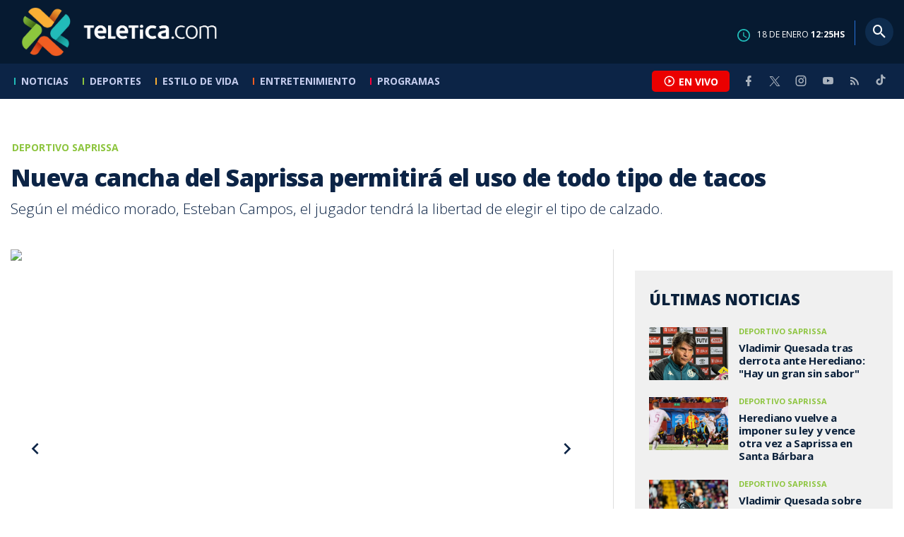

--- FILE ---
content_type: text/html; charset=utf-8
request_url: https://www.google.com/recaptcha/api2/aframe
body_size: 268
content:
<!DOCTYPE HTML><html><head><meta http-equiv="content-type" content="text/html; charset=UTF-8"></head><body><script nonce="AL3nuSJlFn7w9rqFQHAjRQ">/** Anti-fraud and anti-abuse applications only. See google.com/recaptcha */ try{var clients={'sodar':'https://pagead2.googlesyndication.com/pagead/sodar?'};window.addEventListener("message",function(a){try{if(a.source===window.parent){var b=JSON.parse(a.data);var c=clients[b['id']];if(c){var d=document.createElement('img');d.src=c+b['params']+'&rc='+(localStorage.getItem("rc::a")?sessionStorage.getItem("rc::b"):"");window.document.body.appendChild(d);sessionStorage.setItem("rc::e",parseInt(sessionStorage.getItem("rc::e")||0)+1);localStorage.setItem("rc::h",'1768739153803');}}}catch(b){}});window.parent.postMessage("_grecaptcha_ready", "*");}catch(b){}</script></body></html>

--- FILE ---
content_type: application/javascript; charset=utf-8
request_url: https://fundingchoicesmessages.google.com/f/AGSKWxVIi12LgULjoi2zEij6o3nK6dd_IdZEl_Dy-YxaBFfgZyRX7IxgFEUCXyipt0UzyMMVlsEDx5AyOT3bWs6Lhz9U00BS7OirIt0kr7qDk3feQRoFRwVhrAu2nvD3HD8feARHK5ZC-WuDaeW1u_n6c8XViuLqLhU3Y1klnSY5m2-eiYJxcP_OsnrGAkbE/_/ads~adsize~/generic-ad./ads/proxy-/adsdm./adserv1.
body_size: -1289
content:
window['0048a9fe-0e01-463d-b503-21a66b339519'] = true;